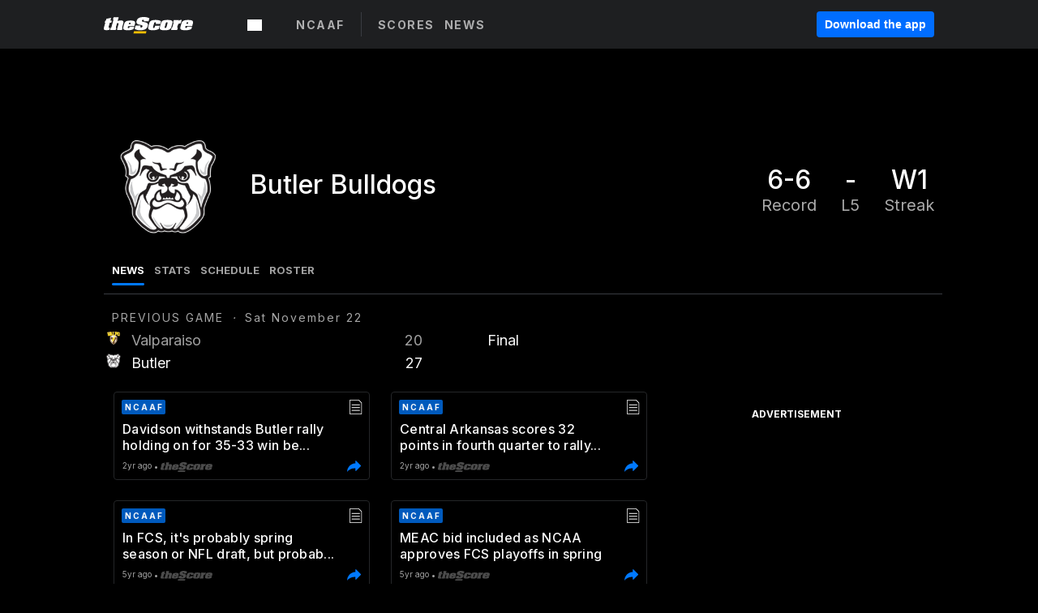

--- FILE ---
content_type: text/javascript; charset=utf-8
request_url: https://app.link/_r?sdk=web2.85.0&branch_key=key_live_bej1B5tnxpA4L5riqZZK8ofcsAmqFPn8pl&callback=branch_callback__0
body_size: 70
content:
/**/ typeof branch_callback__0 === 'function' && branch_callback__0("1542864266003988239");

--- FILE ---
content_type: application/javascript; charset=UTF-8
request_url: https://www.thescore.com/_next/static/chunks/pages/team-1c7bf306229239b164ce.js
body_size: 8775
content:
_N_E=(window.webpackJsonp_N_E=window.webpackJsonp_N_E||[]).push([[62],{"+z4z":function(e,t,n){"use strict";var a=n("1OyB"),r=n("vuIU"),o=n("md7G"),i=n("foSv"),s=n("Ji7U"),l=n("q1tI"),c=n.n(l),u=n("02t0"),d=n("wZgK"),p=n.n(d),f=c.a.createElement;function m(e,t,n){return t=Object(i.a)(t),Object(o.a)(e,function(){try{var e=!Boolean.prototype.valueOf.call(Reflect.construct(Boolean,[],(function(){})))}catch(e){}return function(){return!!e}()}()?Reflect.construct(t,n||[],Object(i.a)(e).constructor):t.apply(e,n))}var h=function(e){function t(){return Object(a.a)(this,t),m(this,t,arguments)}return Object(s.a)(t,e),Object(r.a)(t,[{key:"render",value:function(){return f("div",{className:"".concat(this.props.showBackground?p.a.background:null," ").concat(p.a.container)},this.props.title&&f("div",{className:p.a.title},this.props.title),this.props.extraInfo.map((function(e){return f("div",{key:e.label,className:p.a.info},f("div",{className:p.a.label},e.label),f("div",{className:p.a.value},e.value))})))}}])}(c.a.PureComponent);h.defaultProps={title:null,showBackground:!1},h.displayName="ExtraInfoCard",t.a=Object(u.a)(h,[p.a])},"7iY2":function(e,t,n){(t=e.exports=n("I1BE")(!1)).push([e.i,".TeamMiniSchedule__liveNow--2OxH8 {\n  display: flex;\n  margin: 0 0 0 10px;\n}\n\n.TeamMiniSchedule__header--UwDK3 {\n  font-size: 14px;\n  font-weight: 400;\n  opacity: 0.65;\n  padding-left: 10px;\n  padding-bottom: 5px;\n  letter-spacing: 2px;\n}\n\n.TeamMiniSchedule__nextGameHeader--1tw9f {\n  font-size: 14px;\n  font-weight: 400;\n  padding-left: 10px;\n  padding-bottom: 5px;\n  letter-spacing: 2px;\n}\n\n.TeamMiniSchedule__container--1takh {\n  margin-bottom: 10px;\n}\n.TeamMiniSchedule__container--1takh > div {\n  padding-top: 10px;\n}\n\n.TeamMiniSchedule__eventCard--3ey6Q > span > div::after {\n  border-bottom: 0 !important;\n}\n\n.TeamMiniSchedule__middleDot--1H4ni {\n  padding: 0 10px;\n}\n\n@media (min-width: 768px) {\n  .TeamMiniSchedule__nextGameBorder--1IHJ_ {\n    border-left: 1px solid #3a3d40;\n  }\n  .TeamMiniSchedule__container--1takh > div {\n    padding-top: 20px;\n  }\n}",""]),t.locals={liveNow:"TeamMiniSchedule__liveNow--2OxH8",header:"TeamMiniSchedule__header--UwDK3",nextGameHeader:"TeamMiniSchedule__nextGameHeader--1tw9f",container:"TeamMiniSchedule__container--1takh",eventCard:"TeamMiniSchedule__eventCard--3ey6Q",middleDot:"TeamMiniSchedule__middleDot--1H4ni",nextGameBorder:"TeamMiniSchedule__nextGameBorder--1IHJ_"};var a=e.exports.toString();e.exports=t.locals||{stylesheet:""},e.exports.stylesheet||(e.exports.stylesheet=a)},"8C0b":function(e,t,n){"use strict";var a=n("q1tI"),r=n.n(a).a.createElement,o=function(e){var t=e.firstBase,n=e.secondBase,a=e.thirdBase;return r("svg",{fill:"none",height:"16",style:{aspectRatio:"16/12"},viewBox:"0 0 16 12",width:"26",xmlns:"http://www.w3.org/2000/svg"},r("title",null,"Bases"),r("path",{clipRule:"evenodd",d:"M4.08377 5.38883C3.94393 5.24899 3.71547 5.25072 3.58257 5.38362L1.0481 7.91808C0.91114 8.05505 0.912904 8.27887 1.05332 8.41929L3.51675 10.8827C3.65659 11.0226 3.88505 11.0208 4.01795 10.8879L6.55242 8.35346C6.68938 8.2165 6.68762 7.99267 6.54721 7.85226L4.08377 5.38883Z",fillRule:"evenodd",fill:"#0079FFFF",style:{fill:a?"#0079FFFF":"#ddd"}}),r("path",{clipRule:"evenodd",d:"M8.28373 1.10318C8.14388 0.96334 7.91542 0.965073 7.78252 1.09797L5.24806 3.63244C5.11109 3.7694 5.11286 3.99323 5.25327 4.13364L7.7167 6.59707C7.85654 6.73692 8.08501 6.73518 8.2179 6.60229L10.7524 4.06782C10.8893 3.93086 10.8876 3.70703 10.7472 3.56662L8.28373 1.10318Z",fillRule:"evenodd",style:{fill:n?"#0079FFFF":"#ddd"}}),r("path",{clipRule:"evenodd",d:"M12.4837 5.38883C12.3438 5.24898 12.1154 5.25072 11.9825 5.38362L9.44801 7.91808C9.31104 8.05505 9.31281 8.27887 9.45322 8.41929L11.9167 10.8827C12.0565 11.0226 12.285 11.0208 12.4179 10.8879L14.9523 8.35346C15.0893 8.2165 15.0875 7.99267 14.9471 7.85226L12.4837 5.38883Z",fillRule:"evenodd",style:{fill:t?"#0079FFFF":"#ddd"}}))};o.displayName="BaseballBases",o.defaultProps={firstBase:null,secondBase:null,thirdBase:null},t.a=o},Fft1:function(e,t,n){(t=e.exports=n("I1BE")(!1)).push([e.i,".FootballTeamPossession__footballTeamPossession--24_wk {\n  height: 20px;\n  width: 20px;\n}\n\n@media (min-width: 992px) {\n  .FootballTeamPossession__footballTeamPossession--24_wk {\n    height: 28px;\n    width: 28px;\n  }\n}",""]),t.locals={footballTeamPossession:"FootballTeamPossession__footballTeamPossession--24_wk"};var a=e.exports.toString();e.exports=t.locals||{stylesheet:""},e.exports.stylesheet||(e.exports.stylesheet=a)},HXyg:function(e,t,n){(t=e.exports=n("I1BE")(!1)).push([e.i,".EventCard__eventCardContainer--xBSsI {\n  display: flex;\n  flex-direction: column;\n  font-size: 18px;\n  justify-content: center;\n}\n\n.EventCard__gameDescriptionAddition--1q367 {\n  min-height: 110px;\n}\n\n.EventCard__topRow--T4HoC {\n  display: flex;\n}\n\n.EventCard__teamColumn--hx9x3 {\n  align-items: center;\n  display: flex;\n  flex: 1 0 40%;\n}\n\n.EventCard__scoreColumn--38rtO {\n  align-items: center;\n  display: flex;\n  flex: 1 0 20%;\n  justify-content: flex-end;\n}\n\n.EventCard__scoreContainer--1TZ7i {\n  align-items: center;\n  display: flex;\n}\n\n.EventCard__clockColumn--3Cu66 {\n  align-items: center;\n  color: #f9f9f9;\n  display: flex;\n  flex: 1 0 15%;\n  font-weight: 400;\n  justify-content: flex-end;\n  text-align: right;\n}\n\n.EventCard__teamRow--2EGQq {\n  display: flex;\n}\n\n.EventCard__teamLogo--3FGud {\n  margin: 0 10px 0 0;\n}\n\n.EventCard__ranking--2Haw3 {\n  margin: 0 6px 0 0;\n}\n\n.EventCard__defaultLogo--2ieW0 {\n  border: 2px solid #000;\n  border-radius: 50%;\n  box-sizing: border-box;\n  background-color: #1e1f21;\n  width: 24px;\n  height: 24px;\n}\n\n.EventCard__teamName--Br3nu {\n  color: #f9f9f9;\n  display: flex;\n  font-weight: 400;\n  white-space: nowrap;\n}\n\n.EventCard__teamLost--11g6D {\n  opacity: 0.65;\n}\n\n.EventCard__pregameScoreText--2P0WY {\n  color: #f9f9f9;\n  font-weight: 100;\n  text-align: right;\n  opacity: 0.65;\n}\n\n.EventCard__score--7WwNx {\n  color: #f9f9f9;\n  font-weight: 400;\n  text-align: right;\n  min-width: 40px;\n}\n\n.EventCard__gameDescription--2kIqr {\n  font-size: 14px;\n  font-weight: 400;\n  color: #888;\n  margin: 12px 0 0;\n}\n\n.EventCard__aggregate--1b1vk {\n  font-size: 15px;\n  font-weight: 400;\n  color: #888;\n}\n\n.EventCard__baseballBaseStatus--2qkBV,\n.EventCard__footballStatus--VxF-C {\n  align-items: center;\n  display: flex;\n}\n.EventCard__baseballBaseStatus--2qkBV span,\n.EventCard__footballStatus--VxF-C span {\n  color: #ddd;\n  font-size: 14px;\n  margin-left: 4px;\n}\n\n.EventCard__footballStatus--VxF-C {\n  font-size: 16px;\n  font-weight: 600;\n  justify-content: flex-end;\n  margin-top: 10px;\n}\n\n@media (max-width: 768px) {\n  .EventCard__eventCardContainer--xBSsI {\n    font-size: 14px;\n    padding: 10px 15px;\n    margin: 0;\n  }\n  .EventCard__teamColumn--hx9x3 {\n    flex: 1 0 40%;\n  }\n  .EventCard__scoreColumn--38rtO {\n    flex: 1;\n  }\n  .EventCard__clockColumn--3Cu66 {\n    flex: 1 0 10%;\n  }\n}\n@media (max-width: 768px) {\n  .EventCard__aggregate--1b1vk {\n    font-size: 13px;\n  }\n}\n@media (min-width: 768px) and (max-width: 992px) {\n  .EventCard__teamColumn--hx9x3 {\n    flex: 1 0 70%;\n  }\n  .EventCard__scoreColumn--38rtO {\n    flex: 1;\n  }\n  .EventCard__clockColumn--3Cu66 {\n    flex: 1 0 15%;\n  }\n}\n@media (min-width: 992px) {\n  .EventCard__eventCardContainer--xBSsI {\n    padding-left: 0;\n  }\n}",""]),t.locals={eventCardContainer:"EventCard__eventCardContainer--xBSsI",gameDescriptionAddition:"EventCard__gameDescriptionAddition--1q367",topRow:"EventCard__topRow--T4HoC",teamColumn:"EventCard__teamColumn--hx9x3",scoreColumn:"EventCard__scoreColumn--38rtO",scoreContainer:"EventCard__scoreContainer--1TZ7i",clockColumn:"EventCard__clockColumn--3Cu66",teamRow:"EventCard__teamRow--2EGQq",teamLogo:"EventCard__teamLogo--3FGud",ranking:"EventCard__ranking--2Haw3",defaultLogo:"EventCard__defaultLogo--2ieW0",teamName:"EventCard__teamName--Br3nu",teamLost:"EventCard__teamLost--11g6D",pregameScoreText:"EventCard__pregameScoreText--2P0WY",score:"EventCard__score--7WwNx",gameDescription:"EventCard__gameDescription--2kIqr",aggregate:"EventCard__aggregate--1b1vk",baseballBaseStatus:"EventCard__baseballBaseStatus--2qkBV",footballStatus:"EventCard__footballStatus--VxF-C"};var a=e.exports.toString();e.exports=t.locals||{stylesheet:""},e.exports.stylesheet||(e.exports.stylesheet=a)},LmyW:function(e,t,n){(t=e.exports=n("I1BE")(!1)).push([e.i,".team__desktopView--1SW0T {\n  display: none;\n}\n\n.team__teamMenu--2Fdb6 {\n  padding-left: 10px;\n  border-bottom: 1px solid #3a3d40;\n}\n\n@media (min-width: 768px) {\n  .team__teamMenu--2Fdb6 {\n    padding-left: 20px;\n  }\n  .team__desktopView--1SW0T {\n    display: block;\n  }\n  .team__extraInfoCard--fUVV3 {\n    margin-top: 15px;\n  }\n}",""]),t.locals={desktopView:"team__desktopView--1SW0T",teamMenu:"team__teamMenu--2Fdb6",extraInfoCard:"team__extraInfoCard--fUVV3"};var a=e.exports.toString();e.exports=t.locals||{stylesheet:""},e.exports.stylesheet||(e.exports.stylesheet=a)},V7BA:function(e,t,n){"use strict";var a=n("1OyB"),r=n("vuIU"),o=n("md7G"),i=n("foSv"),s=n("Ji7U"),l=n("q1tI"),c=n.n(l),u=n("17x9"),d=n.n(u),p=n("UbMB"),f=n.n(p),m=n("wBcE"),h=n("aAOo"),v=n("9OZg"),g=n("02t0"),_=n("oHoh"),x=n("wd/R"),b=n.n(x),y=n("HXyg"),C=n.n(y),w=n("8C0b"),E=c.a.createElement;function O(e,t,n){return t=Object(i.a)(t),Object(o.a)(e,function(){try{var e=!Boolean.prototype.valueOf.call(Reflect.construct(Boolean,[],(function(){})))}catch(e){}return function(){return!!e}()}()?Reflect.construct(t,n||[],Object(i.a)(e).constructor):t.apply(e,n))}var j=f.a.bind(C.a),S=function(e){var t=e.sportName,n=e.status,a=e.boxScore,r=Object(m.a)(a,"down",""),o=Object(m.a)(a,"formatted_distance",""),i=Object(m.a)(a,"field_position","");return"football"===t&&"in_progress"===n&&r&&o&&i?E("div",{className:C.a.footballStatus},E("span",null,b.a.localeData().ordinal(r)," and ",o," on ",i)):null},k=function(e){function t(){return Object(a.a)(this,t),O(this,t,arguments)}return Object(s.a)(t,e),Object(r.a)(t,[{key:"teamDidLose",value:function(e){var t=this.props.event,n=t.box_score,a=t.status;return!!e&&(!!n&&("final"===a&&(!n.score.tie_game&&e.api_uri===n.score.losing_team)))}},{key:"allowGameDescription",value:function(){var e=this.props.event,t=e.game_description,n=e.league.slug;return["ncaab","ncaaf","wcbk","nhl","chlg","uefa","mlb"].includes(n)&&t}},{key:"renderClock",value:function(){var e=this.props.event,t=e.status,n=e.box_score,a=e.game_date,r=e.tba,o=b()(a).format("h:mm A"),i=Object(m.a)(n,"progress.clock_label",o);if(r)return"TBD";switch(t){case"pre_game":return o;case"postponed":return"PPD";case"half_over":return"Half";case"in_progress":case"final":default:return i}}},{key:"renderGameDescription",value:function(){var e=this.props.event.game_description,t=j(C.a.gameDescription);return e?E("span",{className:t},e.split("\n").map((function(e){return E(l.Fragment,null,E("span",null,e),E("br",null))}))):null}},{key:"renderTeam",value:function(){var e=arguments.length>0&&void 0!==arguments[0]&&arguments[0],t=arguments.length>1?arguments[1]:void 0,n=arguments.length>2?arguments[2]:void 0,a=arguments.length>3?arguments[3]:void 0,r=arguments.length>4?arguments[4]:void 0,o=arguments.length>5?arguments[5]:void 0,i=arguments.length>6?arguments[6]:void 0,s=arguments.length>7?arguments[7]:void 0,l=arguments.length>9&&void 0!==arguments[9]&&arguments[9],c=arguments.length>10&&void 0!==arguments[10]&&arguments[10],u=arguments.length>11&&void 0!==arguments[11]?arguments[11]:null,d=this.teamDidLose(a),p=j(C.a.teamRow,{topRow:c}),f=j(C.a.teamName,{teamLost:d}),m=j(C.a.score,{teamLost:d}),v=a?a.logos.w72xh72:"",g=a?a.medium_name||a.short_name:"TBD";return E("div",{className:p},E("div",{className:C.a.teamColumn},E("div",{className:C.a.teamLogo},v?E(_.ResponsivePNG,{className:C.a.logo,src:v,alt:"".concat(g," logo"),height:"24px",width:"24px",styles:"{transform: 'translateY(6px)'}"}):E("div",{className:C.a.defaultLogo})),E("div",{className:f},i&&E("div",{className:C.a.ranking},"(".concat(i,") ")),g&&E("div",null,g))),E("div",{className:C.a.scoreColumn},"pre_game"===n?E("div",{className:C.a.pregameScoreText},r):null,"pre_game"!==n&&"postponed"!==n?E("div",{className:C.a.scoreContainer},e?E(h.a,{fillColor:t?"#ff0f00":"#0078fd",style:{height:"14px",width:"14px"}}):null,E("div",{className:m},o)):null),E("div",{className:C.a.clockColumn},c?this.renderClock():null,!c&&l?E("div",{className:C.a.baseballBaseStatus},E(w.a,{firstBase:s.first_base,secondBase:s.second_base,thirdBase:s.third_base}),E("span",null,"".concat(s.outs," OUT"))):null,!c&&u?E("div",{className:C.a.aggregate},u.short_description):null))}},{key:"render",value:function(){var e=this.props.event,t=e.status,n=e.odd,a=e.home_team,r=e.away_team,o=e.box_score,i=e.api_uri,s=e.league,l="soccer"===this.props.event.league.sport_name,c=o?o.score.home.score:null,u=o?o.score.away.score:null,d=Object(m.a)(this.props.event,"top_25_rankings.home",null),p=Object(m.a)(this.props.event,"top_25_rankings.away",null),f=n?n.home_odd:null,h=n?n.away_odd:null,g=j(C.a.eventCardContainer,{gameDescriptionAddition:this.allowGameDescription()}),_=Object(m.a)(r,"abbreviation",""),x=Object(m.a)(a,"abbreviation",""),b=Object(m.a)(this.props.event,"box_score.team_in_possession.abbreviation",""),y="baseball"===s.sport_name&&"in_progress"===t&&Object.prototype.hasOwnProperty.call(o,"balls")&&Object.prototype.hasOwnProperty.call(o,"strikes")&&Object.prototype.hasOwnProperty.call(o,"outs")&&("Top"===o.progress.clock||"Bot"===o.progress.clock),w="soccer"===s.sport_name&&this.props.event.aggregate_result||!1,O=Object(m.a)(this.props.event,"red_zone",!1);return E(v.a,{route:i,prefetch:!0},E("a",null,l?E("div",{className:g},this.renderTeam(x===b,O,t,a,f,c,d,o,s.sport_name,y,!0,!1),this.renderTeam(_===b,O,t,r,h,u,p,o,s.sport_name,y,!1,w),this.allowGameDescription()?this.renderGameDescription():null):E("div",{className:g},this.renderTeam(_===b,O,t,r,h,u,p,o,s.sport_name,y,!0),this.renderTeam(x===b,O,t,a,f,c,d,o,s.sport_name,y,!1),this.allowGameDescription()?this.renderGameDescription():null,E(S,{sportName:s.sport_name,status:t,boxScore:o}))))}}])}(c.a.Component);S.displayName="DisplayFootballPossessionStats",S.defaultProps={sportName:d.a.string.isRequired,status:d.a.string.isRequired,boxScore:d.a.object},k.displayName="EventCard",t.a=Object(g.a)(k,[C.a])},VVBX:function(e,t,n){"use strict";t.a=function(e){return"bixby"===e["x-channel"]}},YykV:function(e,t,n){"use strict";n.r(t);var a=n("HaE+"),r=n("1OyB"),o=n("vuIU"),i=n("md7G"),s=n("foSv"),l=n("Ji7U"),c=n("q1tI"),u=n.n(c),d=n("8Kt/"),p=n.n(d),f=n("CwLP"),m=n("UGQF"),h=n("DzeK"),v=n("7nzj"),g=n("MJ39"),_=n("fvjX"),x=n("gWpA"),b=n("3b3T"),y=n("Qog0"),C=n("f735"),w=n("wd/R"),E=n.n(w),O=n("V7BA"),j=n("5h42"),S=n("02t0"),k=n("xfjG"),N=n("7iY2"),B=n.n(N),T=u.a.createElement;function L(e,t,n){return t=Object(s.a)(t),Object(i.a)(e,function(){try{var e=!Boolean.prototype.valueOf.call(Reflect.construct(Boolean,[],(function(){})))}catch(e){}return function(){return!!e}()}()?Reflect.construct(t,n||[],Object(s.a)(e).constructor):t.apply(e,n))}var P=function(e){return E()(e).format("ddd MMMM D")},I=function(e){function t(){return Object(r.a)(this,t),L(this,t,arguments)}return Object(l.a)(t,e),Object(o.a)(t,[{key:"render",value:function(){return T("div",{className:"row ".concat(B.a.container)},T("div",{className:"col-sm-6"},!this.props.currentEvent[0]&&this.props.previousEvents[0]&&(e=this.props.previousEvents[0],T("div",{className:B.a.eventCard},T("div",{className:B.a.header},T("span",null,"PREVIOUS GAME"),T("span",{className:B.a.middleDot},k.a),P(e.game_date)),T(O.a,{event:e}))),this.props.currentEvent[0]&&function(e){return T("div",null,T("div",{className:B.a.liveNow},T(j.a,null)),T("div",{className:B.a.eventCard},T(O.a,{event:e})))}(this.props.currentEvent[0])),T("div",{className:"col-sm-6"},this.props.upcomingEvents[0]&&function(e){return T("div",null,T("div",{className:B.a.nextGameHeader},T("span",null,"NEXT GAME"),T("span",{className:B.a.middleDot},k.a),P(e.game_date)),T("div",{className:"".concat(B.a.nextGameBorder," ").concat(B.a.eventCard)},T(O.a,{event:e})))}(this.props.upcomingEvents[0])));var e}}])}(u.a.PureComponent);I.displayName="TeamMiniSchedule";var D=Object(S.a)(I,[B.a]),F=n("+z4z"),R=n("/p2P"),M=n("53RP"),G=n("+4UR"),V=n("yJPA"),H=n("VVBX"),U=n("wBcE"),z=n("ijCd"),q=n.n(z),A=n("LmyW"),W=n.n(A),Z=u.a.createElement;function X(){X=function(){return t};var e,t={},n=Object.prototype,a=n.hasOwnProperty,r=Object.defineProperty||function(e,t,n){e[t]=n.value},o="function"==typeof Symbol?Symbol:{},i=o.iterator||"@@iterator",s=o.asyncIterator||"@@asyncIterator",l=o.toStringTag||"@@toStringTag";function c(e,t,n){return Object.defineProperty(e,t,{value:n,enumerable:!0,configurable:!0,writable:!0}),e[t]}try{c({},"")}catch(e){c=function(e,t,n){return e[t]=n}}function u(e,t,n,a){var o=t&&t.prototype instanceof v?t:v,i=Object.create(o.prototype),s=new N(a||[]);return r(i,"_invoke",{value:O(e,n,s)}),i}function d(e,t,n){try{return{type:"normal",arg:e.call(t,n)}}catch(e){return{type:"throw",arg:e}}}t.wrap=u;var p="suspendedStart",f="executing",m="completed",h={};function v(){}function g(){}function _(){}var x={};c(x,i,(function(){return this}));var b=Object.getPrototypeOf,y=b&&b(b(B([])));y&&y!==n&&a.call(y,i)&&(x=y);var C=_.prototype=v.prototype=Object.create(x);function w(e){["next","throw","return"].forEach((function(t){c(e,t,(function(e){return this._invoke(t,e)}))}))}function E(e,t){function n(r,o,i,s){var l=d(e[r],e,o);if("throw"!==l.type){var c=l.arg,u=c.value;return u&&"object"==typeof u&&a.call(u,"__await")?t.resolve(u.__await).then((function(e){n("next",e,i,s)}),(function(e){n("throw",e,i,s)})):t.resolve(u).then((function(e){c.value=e,i(c)}),(function(e){return n("throw",e,i,s)}))}s(l.arg)}var o;r(this,"_invoke",{value:function(e,a){function r(){return new t((function(t,r){n(e,a,t,r)}))}return o=o?o.then(r,r):r()}})}function O(t,n,a){var r=p;return function(o,i){if(r===f)throw Error("Generator is already running");if(r===m){if("throw"===o)throw i;return{value:e,done:!0}}for(a.method=o,a.arg=i;;){var s=a.delegate;if(s){var l=j(s,a);if(l){if(l===h)continue;return l}}if("next"===a.method)a.sent=a._sent=a.arg;else if("throw"===a.method){if(r===p)throw r=m,a.arg;a.dispatchException(a.arg)}else"return"===a.method&&a.abrupt("return",a.arg);r=f;var c=d(t,n,a);if("normal"===c.type){if(r=a.done?m:"suspendedYield",c.arg===h)continue;return{value:c.arg,done:a.done}}"throw"===c.type&&(r=m,a.method="throw",a.arg=c.arg)}}}function j(t,n){var a=n.method,r=t.iterator[a];if(r===e)return n.delegate=null,"throw"===a&&t.iterator.return&&(n.method="return",n.arg=e,j(t,n),"throw"===n.method)||"return"!==a&&(n.method="throw",n.arg=new TypeError("The iterator does not provide a '"+a+"' method")),h;var o=d(r,t.iterator,n.arg);if("throw"===o.type)return n.method="throw",n.arg=o.arg,n.delegate=null,h;var i=o.arg;return i?i.done?(n[t.resultName]=i.value,n.next=t.nextLoc,"return"!==n.method&&(n.method="next",n.arg=e),n.delegate=null,h):i:(n.method="throw",n.arg=new TypeError("iterator result is not an object"),n.delegate=null,h)}function S(e){var t={tryLoc:e[0]};1 in e&&(t.catchLoc=e[1]),2 in e&&(t.finallyLoc=e[2],t.afterLoc=e[3]),this.tryEntries.push(t)}function k(e){var t=e.completion||{};t.type="normal",delete t.arg,e.completion=t}function N(e){this.tryEntries=[{tryLoc:"root"}],e.forEach(S,this),this.reset(!0)}function B(t){if(t||""===t){var n=t[i];if(n)return n.call(t);if("function"==typeof t.next)return t;if(!isNaN(t.length)){var r=-1,o=function n(){for(;++r<t.length;)if(a.call(t,r))return n.value=t[r],n.done=!1,n;return n.value=e,n.done=!0,n};return o.next=o}}throw new TypeError(typeof t+" is not iterable")}return g.prototype=_,r(C,"constructor",{value:_,configurable:!0}),r(_,"constructor",{value:g,configurable:!0}),g.displayName=c(_,l,"GeneratorFunction"),t.isGeneratorFunction=function(e){var t="function"==typeof e&&e.constructor;return!!t&&(t===g||"GeneratorFunction"===(t.displayName||t.name))},t.mark=function(e){return Object.setPrototypeOf?Object.setPrototypeOf(e,_):(e.__proto__=_,c(e,l,"GeneratorFunction")),e.prototype=Object.create(C),e},t.awrap=function(e){return{__await:e}},w(E.prototype),c(E.prototype,s,(function(){return this})),t.AsyncIterator=E,t.async=function(e,n,a,r,o){void 0===o&&(o=Promise);var i=new E(u(e,n,a,r),o);return t.isGeneratorFunction(n)?i:i.next().then((function(e){return e.done?e.value:i.next()}))},w(C),c(C,l,"Generator"),c(C,i,(function(){return this})),c(C,"toString",(function(){return"[object Generator]"})),t.keys=function(e){var t=Object(e),n=[];for(var a in t)n.push(a);return n.reverse(),function e(){for(;n.length;){var a=n.pop();if(a in t)return e.value=a,e.done=!1,e}return e.done=!0,e}},t.values=B,N.prototype={constructor:N,reset:function(t){if(this.prev=0,this.next=0,this.sent=this._sent=e,this.done=!1,this.delegate=null,this.method="next",this.arg=e,this.tryEntries.forEach(k),!t)for(var n in this)"t"===n.charAt(0)&&a.call(this,n)&&!isNaN(+n.slice(1))&&(this[n]=e)},stop:function(){this.done=!0;var e=this.tryEntries[0].completion;if("throw"===e.type)throw e.arg;return this.rval},dispatchException:function(t){if(this.done)throw t;var n=this;function r(a,r){return s.type="throw",s.arg=t,n.next=a,r&&(n.method="next",n.arg=e),!!r}for(var o=this.tryEntries.length-1;o>=0;--o){var i=this.tryEntries[o],s=i.completion;if("root"===i.tryLoc)return r("end");if(i.tryLoc<=this.prev){var l=a.call(i,"catchLoc"),c=a.call(i,"finallyLoc");if(l&&c){if(this.prev<i.catchLoc)return r(i.catchLoc,!0);if(this.prev<i.finallyLoc)return r(i.finallyLoc)}else if(l){if(this.prev<i.catchLoc)return r(i.catchLoc,!0)}else{if(!c)throw Error("try statement without catch or finally");if(this.prev<i.finallyLoc)return r(i.finallyLoc)}}}},abrupt:function(e,t){for(var n=this.tryEntries.length-1;n>=0;--n){var r=this.tryEntries[n];if(r.tryLoc<=this.prev&&a.call(r,"finallyLoc")&&this.prev<r.finallyLoc){var o=r;break}}o&&("break"===e||"continue"===e)&&o.tryLoc<=t&&t<=o.finallyLoc&&(o=null);var i=o?o.completion:{};return i.type=e,i.arg=t,o?(this.method="next",this.next=o.finallyLoc,h):this.complete(i)},complete:function(e,t){if("throw"===e.type)throw e.arg;return"break"===e.type||"continue"===e.type?this.next=e.arg:"return"===e.type?(this.rval=this.arg=e.arg,this.method="return",this.next="end"):"normal"===e.type&&t&&(this.next=t),h},finish:function(e){for(var t=this.tryEntries.length-1;t>=0;--t){var n=this.tryEntries[t];if(n.finallyLoc===e)return this.complete(n.completion,n.afterLoc),k(n),h}},catch:function(e){for(var t=this.tryEntries.length-1;t>=0;--t){var n=this.tryEntries[t];if(n.tryLoc===e){var a=n.completion;if("throw"===a.type){var r=a.arg;k(n)}return r}}throw Error("illegal catch attempt")},delegateYield:function(t,n,a){return this.delegate={iterator:B(t),resultName:n,nextLoc:a},"next"===this.method&&(this.arg=e),h}},t}function Y(e,t,n){return t=Object(s.a)(t),Object(i.a)(e,function(){try{var e=!Boolean.prototype.valueOf.call(Reflect.construct(Boolean,[],(function(){})))}catch(e){}return function(){return!!e}()}()?Reflect.construct(t,n||[],Object(s.a)(e).constructor):t.apply(e,n))}var J=function(e){function t(){return Object(r.a)(this,t),Y(this,t,arguments)}return Object(l.a)(t,e),Object(o.a)(t,[{key:"componentDidMount",value:function(){this.props.loadRelatedNews({relatedUri:this.props.team.resource_uri,relatedNews:{before:null,relatedContent:[]}}),Object(b.a)("page_view",{league:Object(U.a)(this.props,"leagueSlug",""),page_type:"team",page_name:Object(U.a)(this.props.team,"id",null),team_id:Object(U.a)(this.props.team,"id",null),channel:this.props.bixbyUser?"bixby":"web",page_url:Object(U.a)(this.props,"url.asPath","")})}},{key:"render",value:function(){var e=this.props,t=e.leagueSlug,n=e.team,a=e.currentEvent,r=e.previousEvents,o=e.upcomingEvents,i=e.bixbyUser,s=Object(U.a)(n,"resource_uri","");return i?Z(C.a,null,Z(p.a,null,Z("style",{dangerouslySetInnerHTML:{__html:W.a.stylesheet}})),Z(V.a,{leagueSlug:this.props.leagueSlug,section:"teams",object:this.props.team})):Z(y.a,null,Z(p.a,null,Z("style",{dangerouslySetInnerHTML:{__html:W.a.stylesheet}})),Z(f.a,{content:n,type:"team"}),Z("div",{className:W.a.desktopView},Z(M.b,{leagueSlug:t,adType:M.a.LEADERBOARD})),Z(R.a,{team:n}),Z(D,{currentEvent:a,previousEvents:r,upcomingEvents:o}),s?Z(G.a,{resourceUri:s,showTitle:!1},Z("div",{className:W.a.desktopView},Z(M.b,{leagueSlug:t,adType:M.a.BIGBOX_DESKTOP}),null!=n.team_extra_info&&n.team_extra_info.length>0&&Z("div",{className:W.a.extraInfoCard},Z(F.a,{extraInfo:n.team_extra_info,title:"Team Info",showBackground:!0})))):null)}}],[{key:"getInitialProps",value:function(){var e=Object(a.a)(X().mark((function e(t){var n,a,r;return X().wrap((function(e){for(;;)switch(e.prev=e.next){case 0:if(n=parseInt(t.query.teamId,10),a=!!t.isServer&&Object(H.a)(t.req.headers),t.store.dispatch(v.b.storeBixbyFlag(a)),!t.leagueSlug){e.next=19;break}return e.next=6,t.store.dispatch(g.b.setTeam(t.leagueSlug,n));case 6:return e.t0=e.sent,e.next=9,t.store.dispatch(h.b.setTeamSchedulePrevious(t.leagueSlug,n));case 9:return e.t1=e.sent,e.next=12,t.store.dispatch(h.b.setTeamScheduleCurrent(t.leagueSlug,n));case 12:return e.t2=e.sent,e.next=15,t.store.dispatch(h.b.setTeamScheduleUpcoming(t.leagueSlug,n));case 15:return e.t3=e.sent,(r=[e.t0,e.t1,e.t2,e.t3])[0]&&!q()(r[0].api_uri,"/error/events")||(t.res.statusCode=404),e.abrupt("return",{bixbyUser:a,leagueSlug:t.leagueSlug});case 19:return e.abrupt("return",{bixbyUser:a});case 20:case"end":return e.stop()}}),e)})));return function(t){return e.apply(this,arguments)}}()}])}(u.a.Component);J.defaultProps={bixbyUser:!1},J.displayName="TeamPage";t.default=Object(x.a)({createStore:m.a,mapDispatchToProps:function(e){return{loadRelatedNews:Object(_.b)(h.b.loadRelatedNews,e)}},mapStateToProps:function(e){return{team:e.teamData.data,previousEvents:e.pageData.teamSchedulePrevious,currentEvent:e.pageData.teamScheduleCurrent,upcomingEvents:e.pageData.teamScheduleUpcoming}}})(J)},aAOo:function(e,t,n){"use strict";var a=n("rePB"),r=n("q1tI"),o=n.n(r),i=n("17x9"),s=n.n(i),l=n("02t0"),c=n("Fft1"),u=n.n(c),d=o.a.createElement;function p(e,t){var n=Object.keys(e);if(Object.getOwnPropertySymbols){var a=Object.getOwnPropertySymbols(e);t&&(a=a.filter((function(t){return Object.getOwnPropertyDescriptor(e,t).enumerable}))),n.push.apply(n,a)}return n}function f(e){for(var t=1;t<arguments.length;t++){var n=null!=arguments[t]?arguments[t]:{};t%2?p(Object(n),!0).forEach((function(t){Object(a.a)(e,t,n[t])})):Object.getOwnPropertyDescriptors?Object.defineProperties(e,Object.getOwnPropertyDescriptors(n)):p(Object(n)).forEach((function(t){Object.defineProperty(e,t,Object.getOwnPropertyDescriptor(n,t))}))}return e}var m=function(e){var t=e.fillColor,n=void 0===t?"#0078fd":t,a=e.style;return d("svg",{className:u.a.footballTeamPossession,fill:n,style:f({aspectRatio:"20/12"},a),viewBox:"0 0 20 12",width:"100%",xmlns:"http://www.w3.org/2000/svg"},d("title",null,"Football icon marking team possession"),d("path",{d:"M0 6C0 8.48538 4.477 12 10 12C15.5225 12 20 8.48538 20 6C20 3.51462 15.5225 0 10 0C4.477 0 0 3.51462 0 6ZM12.9995 7.84615C12.9995 8.10092 12.776 8.30769 12.4995 8.30769C12.2235 8.30769 11.9995 8.10092 11.9995 7.84615V6.46154H10.4995V7.84615C10.4995 8.10092 10.276 8.30769 9.9995 8.30769C9.7235 8.30769 9.4995 8.10092 9.4995 7.84615V6.46154H7.9995V7.84615C7.9995 8.10092 7.776 8.30769 7.4995 8.30769C7.2235 8.30769 6.9995 8.10092 6.9995 7.84615V4.15385C6.9995 3.89908 7.2235 3.69231 7.4995 3.69231C7.776 3.69231 7.9995 3.89908 7.9995 4.15385V5.53846H9.4995V4.15385C9.4995 3.89908 9.7235 3.69231 9.9995 3.69231C10.276 3.69231 10.4995 3.89908 10.4995 4.15385V5.53846H11.9995V4.15385C11.9995 3.89908 12.2235 3.69231 12.4995 3.69231C12.776 3.69231 12.9995 3.89908 12.9995 4.15385V7.84615Z",fill:n}))};m.displayName="FootballTeamPossession",m.defaultProps={fillColor:s.a.string,style:s.a.object},t.a=Object(l.a)(m,[u.a])},uBm1:function(e,t,n){(window.__NEXT_P=window.__NEXT_P||[]).push(["/team",function(){return n("YykV")}])},wZgK:function(e,t,n){(t=e.exports=n("I1BE")(!1)).push([e.i,".ExtraInfoCard__background--3RWzi {\n  background-color: #393c42;\n  border-radius: 4px;\n}\n\n.ExtraInfoCard__container--16wvZ {\n  padding: 5px;\n}\n\n.ExtraInfoCard__info--2-3ce {\n  font-weight: 400;\n  padding: 12px;\n  border-bottom: 1px solid #888;\n}\n\n.ExtraInfoCard__info--2-3ce:last-child {\n  border-bottom: 0;\n}\n\n.ExtraInfoCard__label--1YMW- {\n  opacity: 0.54;\n  font-size: 12px;\n  padding-bottom: 5px;\n}\n\n.ExtraInfoCard__value--fXBRA {\n  font-size: 14px;\n}\n\n.ExtraInfoCard__title--3_m4W {\n  padding-top: 5px;\n  padding-left: 12px;\n  font-weight: 900;\n  font-size: 20px;\n}",""]),t.locals={background:"ExtraInfoCard__background--3RWzi",container:"ExtraInfoCard__container--16wvZ",info:"ExtraInfoCard__info--2-3ce",label:"ExtraInfoCard__label--1YMW-",value:"ExtraInfoCard__value--fXBRA",title:"ExtraInfoCard__title--3_m4W"};var a=e.exports.toString();e.exports=t.locals||{stylesheet:""},e.exports.stylesheet||(e.exports.stylesheet=a)},xfjG:function(e,t,n){"use strict";var a=n("q1tI"),r=n.n(a).a.createElement;t.a=r("i",null,"\xb7")}},[["uBm1",1,2,6,3,5,0,4,7,8,9,10,11,12,13,14,16,19,21]]]);
//# sourceMappingURL=team-1c7bf306229239b164ce.js.map